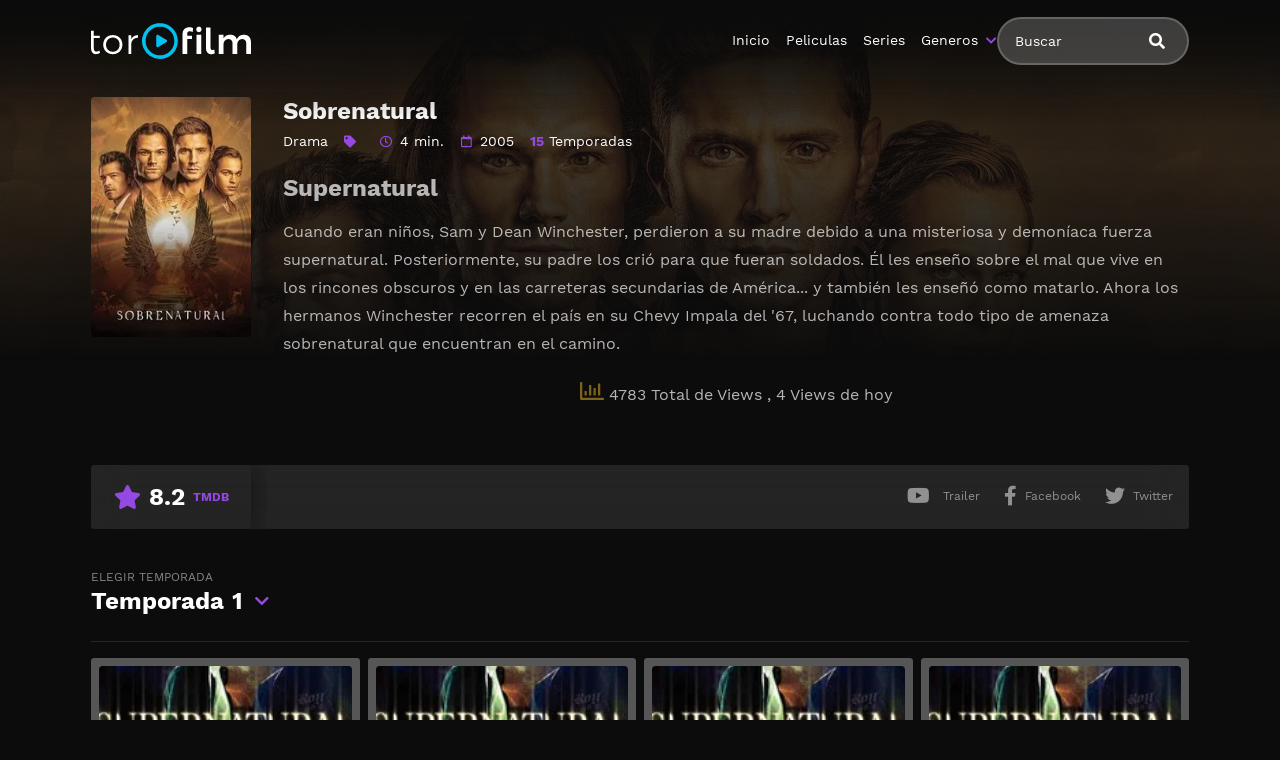

--- FILE ---
content_type: text/html; charset=UTF-8
request_url: https://magistv24.com//serie/sobrenatural/
body_size: 9899
content:
<!doctype html>
<html lang="es">
<head>
    <meta charset="UTF-8">
    <meta name="viewport" content="width=device-width,minimum-scale=1,initial-scale=1">
    <meta http-equiv="X-UA-Compatible" content="IE=edge">
    		    <!-- PVC Template -->
    <script type="text/template" id="pvc-stats-view-template">
    <i class="pvc-stats-icon medium" aria-hidden="true"><svg aria-hidden="true" focusable="false" data-prefix="far" data-icon="chart-bar" role="img" xmlns="http://www.w3.org/2000/svg" viewBox="0 0 512 512" class="svg-inline--fa fa-chart-bar fa-w-16 fa-2x"><path fill="currentColor" d="M396.8 352h22.4c6.4 0 12.8-6.4 12.8-12.8V108.8c0-6.4-6.4-12.8-12.8-12.8h-22.4c-6.4 0-12.8 6.4-12.8 12.8v230.4c0 6.4 6.4 12.8 12.8 12.8zm-192 0h22.4c6.4 0 12.8-6.4 12.8-12.8V140.8c0-6.4-6.4-12.8-12.8-12.8h-22.4c-6.4 0-12.8 6.4-12.8 12.8v198.4c0 6.4 6.4 12.8 12.8 12.8zm96 0h22.4c6.4 0 12.8-6.4 12.8-12.8V204.8c0-6.4-6.4-12.8-12.8-12.8h-22.4c-6.4 0-12.8 6.4-12.8 12.8v134.4c0 6.4 6.4 12.8 12.8 12.8zM496 400H48V80c0-8.84-7.16-16-16-16H16C7.16 64 0 71.16 0 80v336c0 17.67 14.33 32 32 32h464c8.84 0 16-7.16 16-16v-16c0-8.84-7.16-16-16-16zm-387.2-48h22.4c6.4 0 12.8-6.4 12.8-12.8v-70.4c0-6.4-6.4-12.8-12.8-12.8h-22.4c-6.4 0-12.8 6.4-12.8 12.8v70.4c0 6.4 6.4 12.8 12.8 12.8z" class=""></path></svg></i>
	 <%= total_view %> Total de Views	<% if ( today_view > 0 ) { %>
		<span class="views_today">,  <%= today_view %> Views de hoy</span>
	<% } %>
	</span>
	</script>
		    <meta name='robots' content='noindex, follow' />

	<!-- This site is optimized with the Yoast SEO plugin v25.7 - https://yoast.com/wordpress/plugins/seo/ -->
	<title>Ver Sobrenatural - MagisTV24</title>
	<meta name="description" content="Serie: Sobrenatural en Latino Online 👉 Supernatural Cuando eran niños, Sam y Dean Winchester, perdieron a su madre debido a una misteriosa y demoníaca fuerza supernatural. Posteriormente, su" />
	<meta property="og:locale" content="es_ES" />
	<meta property="og:type" content="article" />
	<meta property="og:title" content="Ver Sobrenatural - MagisTV24" />
	<meta property="og:description" content="Serie: Sobrenatural en Latino Online 👉 Supernatural Cuando eran niños, Sam y Dean Winchester, perdieron a su madre debido a una misteriosa y demoníaca fuerza supernatural. Posteriormente, su" />
	<meta property="og:url" content="https://magistv24.com/serie/sobrenatural/" />
	<meta property="og:site_name" content="MagisTV 24" />
	<meta name="twitter:card" content="summary_large_image" />
	<script type="application/ld+json" class="yoast-schema-graph">{"@context":"https://schema.org","@graph":[{"@type":"WebPage","@id":"https://magistv24.com/serie/sobrenatural/","url":"https://magistv24.com/serie/sobrenatural/","name":"Ver Sobrenatural - MagisTV24","isPartOf":{"@id":"https://magistv24.com/#website"},"datePublished":"2021-05-18T04:58:26+00:00","description":"Serie: Sobrenatural en Latino Online 👉 Supernatural Cuando eran niños, Sam y Dean Winchester, perdieron a su madre debido a una misteriosa y demoníaca fuerza supernatural. Posteriormente, su","breadcrumb":{"@id":"https://magistv24.com/serie/sobrenatural/#breadcrumb"},"inLanguage":"es","potentialAction":[{"@type":"ReadAction","target":["https://magistv24.com/serie/sobrenatural/"]}]},{"@type":"BreadcrumbList","@id":"https://magistv24.com/serie/sobrenatural/#breadcrumb","itemListElement":[{"@type":"ListItem","position":1,"name":"🚨 MagisTV24 🚨","item":"https://magistv24.com/"},{"@type":"ListItem","position":2,"name":"Series","item":"https://magistv24.com/serie/"},{"@type":"ListItem","position":3,"name":"Sobrenatural"}]},{"@type":"WebSite","@id":"https://magistv24.com/#website","url":"https://magistv24.com/","name":"MagisTV 24","description":"MagisTV 24: mira tus películas y series favoritas en HD, sin anuncios ni interrupciones. Elige entre latino, castellano o subtitulado y disfruta streaming rápido y seguro.","potentialAction":[{"@type":"SearchAction","target":{"@type":"EntryPoint","urlTemplate":"https://magistv24.com/?s={search_term_string}"},"query-input":{"@type":"PropertyValueSpecification","valueRequired":true,"valueName":"search_term_string"}}],"inLanguage":"es"}]}</script>
	<!-- / Yoast SEO plugin. -->


<style id='wp-img-auto-sizes-contain-inline-css' type='text/css'>
img:is([sizes=auto i],[sizes^="auto," i]){contain-intrinsic-size:3000px 1500px}
/*# sourceURL=wp-img-auto-sizes-contain-inline-css */
</style>
<style id='classic-theme-styles-inline-css' type='text/css'>
/*! This file is auto-generated */
.wp-block-button__link{color:#fff;background-color:#32373c;border-radius:9999px;box-shadow:none;text-decoration:none;padding:calc(.667em + 2px) calc(1.333em + 2px);font-size:1.125em}.wp-block-file__button{background:#32373c;color:#fff;text-decoration:none}
/*# sourceURL=/wp-includes/css/classic-themes.min.css */
</style>
<link rel='stylesheet' id='a3-pvc-style-css' href='https://magistv24.com/wp-content/plugins/page-views-count/assets/css/style.min.css?ver=2.8.7' type='text/css' media='all' />
<link rel='stylesheet' id='TOROFILM_Theme-css' href='https://magistv24.com/wp-content/themes/torofilm/public/css/torofilm-public.css?ver=1755703904' type='text/css' media='all' />
<link rel='stylesheet' id='a3pvc-css' href='//magistv24.com/wp-content/uploads/sass/pvc.min.css?ver=1709998459' type='text/css' media='all' />
<script type="text/javascript" src="https://magistv24.com/wp-includes/js/jquery/jquery.min.js?ver=3.7.1" id="jquery-core-js"></script>
<script type="text/javascript" src="https://magistv24.com/wp-includes/js/jquery/jquery-migrate.min.js?ver=3.4.1" id="jquery-migrate-js"></script>
<script type="text/javascript" src="https://magistv24.com/wp-includes/js/underscore.min.js?ver=1.13.7" id="underscore-js"></script>
<script type="text/javascript" src="https://magistv24.com/wp-includes/js/backbone.min.js?ver=1.6.0" id="backbone-js"></script>
<script type="text/javascript" id="a3-pvc-backbone-js-extra">
/* <![CDATA[ */
var pvc_vars = {"rest_api_url":"https://magistv24.com/wp-json/pvc/v1","ajax_url":"https://magistv24.com/wp-admin/admin-ajax.php","security":"dc85dcfc9f","ajax_load_type":"rest_api"};
//# sourceURL=a3-pvc-backbone-js-extra
/* ]]> */
</script>
<script type="text/javascript" src="https://magistv24.com/wp-content/plugins/page-views-count/assets/js/pvc.backbone.min.js?ver=2.8.7" id="a3-pvc-backbone-js"></script>
		<style type="text/css" id="wp-custom-css">
			.telegram-link {
            background-color: #2D2A1B;
            padding: 5px;
            text-align: center;
            display: block;
            margin-bottom: 11px;
            border-radius: 5px;
            color: white !important;
            text-decoration: none;
            position: relative;
            transition: background-color 0.3s; /* Agregamos una transición suave para el cambio de color */
        }

        .telegram-link:hover {
            background-color: #f6c863; /* Cambiamos el color al pasar el mouse sobre el botón */
        }

        .telegram-icon {
            height: 20px;
            margin-top: -2px;
            margin-right: 2px; /* Agregamos margen derecho para separar el icono del texto */
        }

        @media (max-width: 600px) {
            .telegram-link {
                padding: 3px; /* Ajustamos el padding para pantallas más pequeñas */
                margin-bottom: 5px; /* Ajustamos el margen inferior */
            }
        }		</style>
		        <style id="tp_style_css" type="text/css">                        :root {              --body:#0c0c0c;              --text:#fff;              --link:#fff;              --link-hover:#9549e2;              --primary:#9549e2;              --secondary:#9549e2;              --tertiary:#666;              --dark:#000;              --light:#fff;              --gray:#565656;              --gray-light:#3f3d3f;              --gray-dark:#eee;            }                </style>        	<meta name="google-site-verification" content="voTATjdsXPvxET89x90xsF7e9jb8bQYifH8OL5MxmzQ" />
<style id='global-styles-inline-css' type='text/css'>
:root{--wp--preset--aspect-ratio--square: 1;--wp--preset--aspect-ratio--4-3: 4/3;--wp--preset--aspect-ratio--3-4: 3/4;--wp--preset--aspect-ratio--3-2: 3/2;--wp--preset--aspect-ratio--2-3: 2/3;--wp--preset--aspect-ratio--16-9: 16/9;--wp--preset--aspect-ratio--9-16: 9/16;--wp--preset--color--black: #000000;--wp--preset--color--cyan-bluish-gray: #abb8c3;--wp--preset--color--white: #ffffff;--wp--preset--color--pale-pink: #f78da7;--wp--preset--color--vivid-red: #cf2e2e;--wp--preset--color--luminous-vivid-orange: #ff6900;--wp--preset--color--luminous-vivid-amber: #fcb900;--wp--preset--color--light-green-cyan: #7bdcb5;--wp--preset--color--vivid-green-cyan: #00d084;--wp--preset--color--pale-cyan-blue: #8ed1fc;--wp--preset--color--vivid-cyan-blue: #0693e3;--wp--preset--color--vivid-purple: #9b51e0;--wp--preset--gradient--vivid-cyan-blue-to-vivid-purple: linear-gradient(135deg,rgb(6,147,227) 0%,rgb(155,81,224) 100%);--wp--preset--gradient--light-green-cyan-to-vivid-green-cyan: linear-gradient(135deg,rgb(122,220,180) 0%,rgb(0,208,130) 100%);--wp--preset--gradient--luminous-vivid-amber-to-luminous-vivid-orange: linear-gradient(135deg,rgb(252,185,0) 0%,rgb(255,105,0) 100%);--wp--preset--gradient--luminous-vivid-orange-to-vivid-red: linear-gradient(135deg,rgb(255,105,0) 0%,rgb(207,46,46) 100%);--wp--preset--gradient--very-light-gray-to-cyan-bluish-gray: linear-gradient(135deg,rgb(238,238,238) 0%,rgb(169,184,195) 100%);--wp--preset--gradient--cool-to-warm-spectrum: linear-gradient(135deg,rgb(74,234,220) 0%,rgb(151,120,209) 20%,rgb(207,42,186) 40%,rgb(238,44,130) 60%,rgb(251,105,98) 80%,rgb(254,248,76) 100%);--wp--preset--gradient--blush-light-purple: linear-gradient(135deg,rgb(255,206,236) 0%,rgb(152,150,240) 100%);--wp--preset--gradient--blush-bordeaux: linear-gradient(135deg,rgb(254,205,165) 0%,rgb(254,45,45) 50%,rgb(107,0,62) 100%);--wp--preset--gradient--luminous-dusk: linear-gradient(135deg,rgb(255,203,112) 0%,rgb(199,81,192) 50%,rgb(65,88,208) 100%);--wp--preset--gradient--pale-ocean: linear-gradient(135deg,rgb(255,245,203) 0%,rgb(182,227,212) 50%,rgb(51,167,181) 100%);--wp--preset--gradient--electric-grass: linear-gradient(135deg,rgb(202,248,128) 0%,rgb(113,206,126) 100%);--wp--preset--gradient--midnight: linear-gradient(135deg,rgb(2,3,129) 0%,rgb(40,116,252) 100%);--wp--preset--font-size--small: 13px;--wp--preset--font-size--medium: 20px;--wp--preset--font-size--large: 36px;--wp--preset--font-size--x-large: 42px;--wp--preset--spacing--20: 0.44rem;--wp--preset--spacing--30: 0.67rem;--wp--preset--spacing--40: 1rem;--wp--preset--spacing--50: 1.5rem;--wp--preset--spacing--60: 2.25rem;--wp--preset--spacing--70: 3.38rem;--wp--preset--spacing--80: 5.06rem;--wp--preset--shadow--natural: 6px 6px 9px rgba(0, 0, 0, 0.2);--wp--preset--shadow--deep: 12px 12px 50px rgba(0, 0, 0, 0.4);--wp--preset--shadow--sharp: 6px 6px 0px rgba(0, 0, 0, 0.2);--wp--preset--shadow--outlined: 6px 6px 0px -3px rgb(255, 255, 255), 6px 6px rgb(0, 0, 0);--wp--preset--shadow--crisp: 6px 6px 0px rgb(0, 0, 0);}:where(.is-layout-flex){gap: 0.5em;}:where(.is-layout-grid){gap: 0.5em;}body .is-layout-flex{display: flex;}.is-layout-flex{flex-wrap: wrap;align-items: center;}.is-layout-flex > :is(*, div){margin: 0;}body .is-layout-grid{display: grid;}.is-layout-grid > :is(*, div){margin: 0;}:where(.wp-block-columns.is-layout-flex){gap: 2em;}:where(.wp-block-columns.is-layout-grid){gap: 2em;}:where(.wp-block-post-template.is-layout-flex){gap: 1.25em;}:where(.wp-block-post-template.is-layout-grid){gap: 1.25em;}.has-black-color{color: var(--wp--preset--color--black) !important;}.has-cyan-bluish-gray-color{color: var(--wp--preset--color--cyan-bluish-gray) !important;}.has-white-color{color: var(--wp--preset--color--white) !important;}.has-pale-pink-color{color: var(--wp--preset--color--pale-pink) !important;}.has-vivid-red-color{color: var(--wp--preset--color--vivid-red) !important;}.has-luminous-vivid-orange-color{color: var(--wp--preset--color--luminous-vivid-orange) !important;}.has-luminous-vivid-amber-color{color: var(--wp--preset--color--luminous-vivid-amber) !important;}.has-light-green-cyan-color{color: var(--wp--preset--color--light-green-cyan) !important;}.has-vivid-green-cyan-color{color: var(--wp--preset--color--vivid-green-cyan) !important;}.has-pale-cyan-blue-color{color: var(--wp--preset--color--pale-cyan-blue) !important;}.has-vivid-cyan-blue-color{color: var(--wp--preset--color--vivid-cyan-blue) !important;}.has-vivid-purple-color{color: var(--wp--preset--color--vivid-purple) !important;}.has-black-background-color{background-color: var(--wp--preset--color--black) !important;}.has-cyan-bluish-gray-background-color{background-color: var(--wp--preset--color--cyan-bluish-gray) !important;}.has-white-background-color{background-color: var(--wp--preset--color--white) !important;}.has-pale-pink-background-color{background-color: var(--wp--preset--color--pale-pink) !important;}.has-vivid-red-background-color{background-color: var(--wp--preset--color--vivid-red) !important;}.has-luminous-vivid-orange-background-color{background-color: var(--wp--preset--color--luminous-vivid-orange) !important;}.has-luminous-vivid-amber-background-color{background-color: var(--wp--preset--color--luminous-vivid-amber) !important;}.has-light-green-cyan-background-color{background-color: var(--wp--preset--color--light-green-cyan) !important;}.has-vivid-green-cyan-background-color{background-color: var(--wp--preset--color--vivid-green-cyan) !important;}.has-pale-cyan-blue-background-color{background-color: var(--wp--preset--color--pale-cyan-blue) !important;}.has-vivid-cyan-blue-background-color{background-color: var(--wp--preset--color--vivid-cyan-blue) !important;}.has-vivid-purple-background-color{background-color: var(--wp--preset--color--vivid-purple) !important;}.has-black-border-color{border-color: var(--wp--preset--color--black) !important;}.has-cyan-bluish-gray-border-color{border-color: var(--wp--preset--color--cyan-bluish-gray) !important;}.has-white-border-color{border-color: var(--wp--preset--color--white) !important;}.has-pale-pink-border-color{border-color: var(--wp--preset--color--pale-pink) !important;}.has-vivid-red-border-color{border-color: var(--wp--preset--color--vivid-red) !important;}.has-luminous-vivid-orange-border-color{border-color: var(--wp--preset--color--luminous-vivid-orange) !important;}.has-luminous-vivid-amber-border-color{border-color: var(--wp--preset--color--luminous-vivid-amber) !important;}.has-light-green-cyan-border-color{border-color: var(--wp--preset--color--light-green-cyan) !important;}.has-vivid-green-cyan-border-color{border-color: var(--wp--preset--color--vivid-green-cyan) !important;}.has-pale-cyan-blue-border-color{border-color: var(--wp--preset--color--pale-cyan-blue) !important;}.has-vivid-cyan-blue-border-color{border-color: var(--wp--preset--color--vivid-cyan-blue) !important;}.has-vivid-purple-border-color{border-color: var(--wp--preset--color--vivid-purple) !important;}.has-vivid-cyan-blue-to-vivid-purple-gradient-background{background: var(--wp--preset--gradient--vivid-cyan-blue-to-vivid-purple) !important;}.has-light-green-cyan-to-vivid-green-cyan-gradient-background{background: var(--wp--preset--gradient--light-green-cyan-to-vivid-green-cyan) !important;}.has-luminous-vivid-amber-to-luminous-vivid-orange-gradient-background{background: var(--wp--preset--gradient--luminous-vivid-amber-to-luminous-vivid-orange) !important;}.has-luminous-vivid-orange-to-vivid-red-gradient-background{background: var(--wp--preset--gradient--luminous-vivid-orange-to-vivid-red) !important;}.has-very-light-gray-to-cyan-bluish-gray-gradient-background{background: var(--wp--preset--gradient--very-light-gray-to-cyan-bluish-gray) !important;}.has-cool-to-warm-spectrum-gradient-background{background: var(--wp--preset--gradient--cool-to-warm-spectrum) !important;}.has-blush-light-purple-gradient-background{background: var(--wp--preset--gradient--blush-light-purple) !important;}.has-blush-bordeaux-gradient-background{background: var(--wp--preset--gradient--blush-bordeaux) !important;}.has-luminous-dusk-gradient-background{background: var(--wp--preset--gradient--luminous-dusk) !important;}.has-pale-ocean-gradient-background{background: var(--wp--preset--gradient--pale-ocean) !important;}.has-electric-grass-gradient-background{background: var(--wp--preset--gradient--electric-grass) !important;}.has-midnight-gradient-background{background: var(--wp--preset--gradient--midnight) !important;}.has-small-font-size{font-size: var(--wp--preset--font-size--small) !important;}.has-medium-font-size{font-size: var(--wp--preset--font-size--medium) !important;}.has-large-font-size{font-size: var(--wp--preset--font-size--large) !important;}.has-x-large-font-size{font-size: var(--wp--preset--font-size--x-large) !important;}
/*# sourceURL=global-styles-inline-css */
</style>
</head>
<body class="wp-singular series-template-default single single-series postid-3752 wp-theme-torofilm side-none login-off pfx">
	<div id="aa-wp" class="cont">
		<header class="hd dfx alg-cr">
									<figure class="logo fg1 cl0c">
					<a href="https://magistv24.com">
						<img src="https://magistv24.com/wp-content/themes/torofilm/public/img/cnt/torofilm.svg">
					</a>
				</figure>
				<nav id="menu" class="hdd dfxc fg1 jst-sb alg-cr">
							<ul class="rw dv">
					<li class="cl1 cl0c or-1c shw ">
						<form id="search" class="search full" method="get" action="https://magistv24.com">
							<input id="tr_live_search_h" type="text" name="s" placeholder="Buscar">
							<button type="submit" class="btn npd lnk">
								<i id="sl_home_h" class="fa-search"></i>
							</button>
							<ul id="res-sj_h" class="sub-menu"></ul>
						</form>
					</li>
				</ul>
			<ul class="menu dfxc dv or-1"><li id="menu-item-105" class="menu-item menu-item-type-custom menu-item-object-custom menu-item-home menu-item-105"><a href="https://magistv24.com">Inicio</a></li>
<li id="menu-item-312" class="menu-item menu-item-type-post_type menu-item-object-page menu-item-312"><a href="https://magistv24.com/cartelera-peliculas/">Peliculas</a></li>
<li id="menu-item-313" class="menu-item menu-item-type-post_type menu-item-object-page menu-item-home menu-item-313"><a href="https://magistv24.com/cartelera-series/">Series</a></li>
<li id="menu-item-314" class="menu-item menu-item-type-custom menu-item-object-custom menu-item-has-children menu-item-314"><a href="#">Generos</a>
<ul class="sub-menu">
	<li id="menu-item-15495" class="menu-item menu-item-type-taxonomy menu-item-object-category menu-item-15495"><a href="https://magistv24.com/category/accion/">Acción</a></li>
	<li id="menu-item-15496" class="menu-item menu-item-type-taxonomy menu-item-object-category menu-item-15496"><a href="https://magistv24.com/category/action/">Action</a></li>
	<li id="menu-item-15497" class="menu-item menu-item-type-taxonomy menu-item-object-category menu-item-15497"><a href="https://magistv24.com/category/action-adventure/">Action &amp; Adventure</a></li>
	<li id="menu-item-15498" class="menu-item menu-item-type-taxonomy menu-item-object-category menu-item-15498"><a href="https://magistv24.com/category/animacion/">Animación</a></li>
	<li id="menu-item-15499" class="menu-item menu-item-type-taxonomy menu-item-object-category menu-item-15499"><a href="https://magistv24.com/category/animation/">Animation</a></li>
	<li id="menu-item-15500" class="menu-item menu-item-type-taxonomy menu-item-object-category menu-item-15500"><a href="https://magistv24.com/category/aventura/">Aventura</a></li>
	<li id="menu-item-15501" class="menu-item menu-item-type-taxonomy menu-item-object-category menu-item-15501"><a href="https://magistv24.com/category/belica/">Bélica</a></li>
	<li id="menu-item-15502" class="menu-item menu-item-type-taxonomy menu-item-object-category menu-item-15502"><a href="https://magistv24.com/category/biografia/">Biografía</a></li>
	<li id="menu-item-15503" class="menu-item menu-item-type-taxonomy menu-item-object-category menu-item-15503"><a href="https://magistv24.com/category/ciencia-ficcion/">Ciencia ficción</a></li>
	<li id="menu-item-15504" class="menu-item menu-item-type-taxonomy menu-item-object-category menu-item-15504"><a href="https://magistv24.com/category/comedia/">Comedia</a></li>
	<li id="menu-item-15505" class="menu-item menu-item-type-taxonomy menu-item-object-category menu-item-15505"><a href="https://magistv24.com/category/comedia-s/">Comedia (s)</a></li>
	<li id="menu-item-15506" class="menu-item menu-item-type-taxonomy menu-item-object-category menu-item-15506"><a href="https://magistv24.com/category/comedy/">Comedy</a></li>
	<li id="menu-item-15507" class="menu-item menu-item-type-taxonomy menu-item-object-category menu-item-15507"><a href="https://magistv24.com/category/crime/">Crime</a></li>
	<li id="menu-item-15508" class="menu-item menu-item-type-taxonomy menu-item-object-category menu-item-15508"><a href="https://magistv24.com/category/crimen/">Crimen</a></li>
	<li id="menu-item-15509" class="menu-item menu-item-type-taxonomy menu-item-object-category menu-item-15509"><a href="https://magistv24.com/category/deporte/">Deporte</a></li>
	<li id="menu-item-15511" class="menu-item menu-item-type-taxonomy menu-item-object-category menu-item-15511"><a href="https://magistv24.com/category/documental/">Documental</a></li>
	<li id="menu-item-15512" class="menu-item menu-item-type-taxonomy menu-item-object-category current-series-ancestor current-menu-parent current-series-parent menu-item-15512"><a href="https://magistv24.com/category/drama/">Drama</a></li>
	<li id="menu-item-15513" class="menu-item menu-item-type-taxonomy menu-item-object-category menu-item-15513"><a href="https://magistv24.com/category/familia/">Familia</a></li>
	<li id="menu-item-15514" class="menu-item menu-item-type-taxonomy menu-item-object-category menu-item-15514"><a href="https://magistv24.com/category/family/">Family</a></li>
	<li id="menu-item-15515" class="menu-item menu-item-type-taxonomy menu-item-object-category menu-item-15515"><a href="https://magistv24.com/category/fantasia/">Fantasía</a></li>
	<li id="menu-item-15516" class="menu-item menu-item-type-taxonomy menu-item-object-category menu-item-15516"><a href="https://magistv24.com/category/fantasy/">Fantasy</a></li>
	<li id="menu-item-15517" class="menu-item menu-item-type-taxonomy menu-item-object-category menu-item-15517"><a href="https://magistv24.com/category/guerra/">Guerra</a></li>
	<li id="menu-item-15518" class="menu-item menu-item-type-taxonomy menu-item-object-category menu-item-15518"><a href="https://magistv24.com/category/historia/">Historia</a></li>
	<li id="menu-item-15519" class="menu-item menu-item-type-taxonomy menu-item-object-category menu-item-15519"><a href="https://magistv24.com/category/history/">History</a></li>
	<li id="menu-item-15520" class="menu-item menu-item-type-taxonomy menu-item-object-category menu-item-15520"><a href="https://magistv24.com/category/kids/">Kids</a></li>
	<li id="menu-item-15521" class="menu-item menu-item-type-taxonomy menu-item-object-category menu-item-15521"><a href="https://magistv24.com/category/misterio/">Misterio</a></li>
	<li id="menu-item-15522" class="menu-item menu-item-type-taxonomy menu-item-object-category menu-item-15522"><a href="https://magistv24.com/category/musica/">Música</a></li>
	<li id="menu-item-15523" class="menu-item menu-item-type-taxonomy menu-item-object-category menu-item-15523"><a href="https://magistv24.com/category/mystery/">Mystery</a></li>
	<li id="menu-item-15525" class="menu-item menu-item-type-taxonomy menu-item-object-category menu-item-15525"><a href="https://magistv24.com/category/ninos/">Niños</a></li>
	<li id="menu-item-15528" class="menu-item menu-item-type-taxonomy menu-item-object-category menu-item-15528"><a href="https://magistv24.com/category/reality/">Reality</a></li>
	<li id="menu-item-15529" class="menu-item menu-item-type-taxonomy menu-item-object-category menu-item-15529"><a href="https://magistv24.com/category/romance/">Romance</a></li>
	<li id="menu-item-15530" class="menu-item menu-item-type-taxonomy menu-item-object-category menu-item-15530"><a href="https://magistv24.com/category/sci-fi-fantasy/">Sci-Fi &amp; Fantasy</a></li>
	<li id="menu-item-15531" class="menu-item menu-item-type-taxonomy menu-item-object-category menu-item-15531"><a href="https://magistv24.com/category/science-fiction/">Science Fiction</a></li>
	<li id="menu-item-15532" class="menu-item menu-item-type-taxonomy menu-item-object-category menu-item-15532"><a href="https://magistv24.com/category/soap/">Soap</a></li>
	<li id="menu-item-15533" class="menu-item menu-item-type-taxonomy menu-item-object-category menu-item-15533"><a href="https://magistv24.com/category/supervivencia/">Supervivencia</a></li>
	<li id="menu-item-15534" class="menu-item menu-item-type-taxonomy menu-item-object-category menu-item-15534"><a href="https://magistv24.com/category/suspense/">Suspense</a></li>
	<li id="menu-item-15535" class="menu-item menu-item-type-taxonomy menu-item-object-category menu-item-15535"><a href="https://magistv24.com/category/talk/">Talk</a></li>
	<li id="menu-item-15536" class="menu-item menu-item-type-taxonomy menu-item-object-category menu-item-15536"><a href="https://magistv24.com/category/telenovela/">Telenovela</a></li>
	<li id="menu-item-15537" class="menu-item menu-item-type-taxonomy menu-item-object-category menu-item-15537"><a href="https://magistv24.com/category/terror/">Terror</a></li>
	<li id="menu-item-15538" class="menu-item menu-item-type-taxonomy menu-item-object-category menu-item-15538"><a href="https://magistv24.com/category/thriller/">Thriller</a></li>
	<li id="menu-item-15540" class="menu-item menu-item-type-taxonomy menu-item-object-category menu-item-15540"><a href="https://magistv24.com/category/war/">War</a></li>
	<li id="menu-item-15541" class="menu-item menu-item-type-taxonomy menu-item-object-category menu-item-15541"><a href="https://magistv24.com/category/war-politics/">War &amp; Politics</a></li>
	<li id="menu-item-15542" class="menu-item menu-item-type-taxonomy menu-item-object-category menu-item-15542"><a href="https://magistv24.com/category/western/">Western</a></li>
</ul>
</li>
</ul>		</nav>
			<button type="button" class="btn menu-btn npd lnk aa-tgl hddc" data-tgl="aa-wp"><i class="fa-bars"></i></button>
		</header>		<!-- Body -->		<div class="bd">					<article class="post single">
			<div class="dfxb alg-cr">
				<div class="post-thumbnail alg-ss">
					<figure><img loading="lazy" src="//image.tmdb.org/t/p/w185/58Qaj36FZDz54H36LsUI8mGiW9y.jpg" alt="Image Sobrenatural"></figure>
				</div>
				<aside class="fg1">
					<header class="entry-header">
						<h1 class="entry-title">Sobrenatural</h1>
						<div class="entry-meta">
															<span class="genres"><a href="https://magistv24.com/category/drama/">Drama</a></span>
														<span class="tag fa-tag"></span>
															<span class="duration fa-clock far">4 min.</span>
																						<span class="year fa-calendar far">2005</span>
																													<span class="seasons"><span>15</span> Temporadas</span>
																				</div>
					</header>
					<div class="description">
						<h3>Supernatural</h3>
<p>Cuando eran niños, Sam y Dean Winchester, perdieron a su madre debido a una misteriosa y demoníaca fuerza supernatural. Posteriormente, su padre los crió para que fueran soldados. Él les enseño sobre el mal que vive en los rincones obscuros y en las carreteras secundarias de América... y también les enseñó como matarlo. Ahora los hermanos Winchester recorren el país en su Chevy Impala del '67, luchando contra todo tipo de amenaza sobrenatural que encuentran en el camino.</p>
<div class="pvc_clear"></div>
<p id="pvc_stats_3752" class="pvc_stats all  pvc_load_by_ajax_update" data-element-id="3752" style=""><i class="pvc-stats-icon medium" aria-hidden="true"><svg aria-hidden="true" focusable="false" data-prefix="far" data-icon="chart-bar" role="img" xmlns="http://www.w3.org/2000/svg" viewBox="0 0 512 512" class="svg-inline--fa fa-chart-bar fa-w-16 fa-2x"><path fill="currentColor" d="M396.8 352h22.4c6.4 0 12.8-6.4 12.8-12.8V108.8c0-6.4-6.4-12.8-12.8-12.8h-22.4c-6.4 0-12.8 6.4-12.8 12.8v230.4c0 6.4 6.4 12.8 12.8 12.8zm-192 0h22.4c6.4 0 12.8-6.4 12.8-12.8V140.8c0-6.4-6.4-12.8-12.8-12.8h-22.4c-6.4 0-12.8 6.4-12.8 12.8v198.4c0 6.4 6.4 12.8 12.8 12.8zm96 0h22.4c6.4 0 12.8-6.4 12.8-12.8V204.8c0-6.4-6.4-12.8-12.8-12.8h-22.4c-6.4 0-12.8 6.4-12.8 12.8v134.4c0 6.4 6.4 12.8 12.8 12.8zM496 400H48V80c0-8.84-7.16-16-16-16H16C7.16 64 0 71.16 0 80v336c0 17.67 14.33 32 32 32h464c8.84 0 16-7.16 16-16v-16c0-8.84-7.16-16-16-16zm-387.2-48h22.4c6.4 0 12.8-6.4 12.8-12.8v-70.4c0-6.4-6.4-12.8-12.8-12.8h-22.4c-6.4 0-12.8 6.4-12.8 12.8v70.4c0 6.4 6.4 12.8 12.8 12.8z" class=""></path></svg></i> <img decoding="async" width="16" height="16" alt="Loading" src="https://magistv24.com/wp-content/plugins/page-views-count/ajax-loader-2x.gif" border=0 /></p>
<div class="pvc_clear"></div>
					</div>
					<ul class="cast-lst dfx fwp">
											</ul>
				</aside>
			</div>
			<footer class="dfxa jst-sb alg-cr">
				<div class="vote-cn">
					<span class="vote fa-star"><span class="num">8.2</span><span>TMDB</span></span>
				</div>
				<ul class="options rw rfg1 rcl0c">
											<li><button class="btn lnk npd blk aa-mdl" data-mdl="mdl-trailer"><i class="fa-youtube fab"></i> <span>Trailer</span></button></li>
															
											<li class=""><button class="btn lnk npd blk aa-mdl" onclick="window.open ('https://www.facebook.com/sharer.php?u=https://magistv24.com/serie/sobrenatural/', 'Facebook', 'toolbar=0, status=0, width=650, height=450');"><i class="fa-facebook-f fab"></i><span>Facebook</span></button></li>
						<li><button class="btn lnk npd blk aa-mdl" onclick="javascript:window.open('https://twitter.com/intent/tweet?original_referer=https://magistv24.com/serie/sobrenatural/&amp;text=Sobrenatural&amp;tw_p=tweetbutton&amp;url=https://magistv24.com/serie/sobrenatural/', 'Twitter', 'toolbar=0, status=0, width=650, height=450');"><i class="fa-twitter fab"></i><span>Twitter</span></button></li>
									</ul>
			</footer>
		</article>
					<!-- episodes -->
							<section class="section episodes">
					<header class="section-header">
						<div class="aa-drp choose-season">
														<button class="btn lnk npd aa-lnk"><span>elegir temporada</span>Temporada<dt class="n_s" style="display: inline">1</dt></button>
							<ul class="aa-cnt sub-menu">
								<li class="sel-temp"><a data-post="3752" data-season="1" href="javascript:void(0)">Season 1</a></li><li class="sel-temp"><a data-post="3752" data-season="2" href="javascript:void(0)">Season 2</a></li><li class="sel-temp"><a data-post="3752" data-season="3" href="javascript:void(0)">Season 3</a></li><li class="sel-temp"><a data-post="3752" data-season="4" href="javascript:void(0)">Season 4</a></li><li class="sel-temp"><a data-post="3752" data-season="5" href="javascript:void(0)">Season 5</a></li><li class="sel-temp"><a data-post="3752" data-season="6" href="javascript:void(0)">Season 6</a></li><li class="sel-temp"><a data-post="3752" data-season="7" href="javascript:void(0)">Season 7</a></li><li class="sel-temp"><a data-post="3752" data-season="8" href="javascript:void(0)">Season 8</a></li><li class="sel-temp"><a data-post="3752" data-season="9" href="javascript:void(0)">Season 9</a></li><li class="sel-temp"><a data-post="3752" data-season="10" href="javascript:void(0)">Season 10</a></li><li class="sel-temp"><a data-post="3752" data-season="11" href="javascript:void(0)">Season 11</a></li><li class="sel-temp"><a data-post="3752" data-season="12" href="javascript:void(0)">Season 12</a></li><li class="sel-temp"><a data-post="3752" data-season="13" href="javascript:void(0)">Season 13</a></li><li class="sel-temp"><a data-post="3752" data-season="14" href="javascript:void(0)">Season 14</a></li><li class="sel-temp"><a data-post="3752" data-season="15" href="javascript:void(0)">Season 15</a></li>							</ul>
						</div>
					</header>
					<ul id="episode_by_temp" class="post-lst rw sm rcl2 rcl3a rcl4b rcl3c rcl4d rcl8e eqcl">
																			<li>
								<article class="post dfx fcl episodes fa-play-circle lg">
																			<div class="post-thumbnail">
											<figure><img loading="lazy" src="//image.tmdb.org/t/p/w185/mRPD2mcsB4JULEX7BLt8xrcbDhI.jpg" alt="Image "></figure>
											<span class="play fa-play"></span>
										</div>
																		<header class="entry-header">
										<span class="num-epi">1x1</span>
										<h2 class="entry-title">Sobrenatural temporada 1 capitulo 1</h2>
																					<div class="entry-meta">
												<span class="time">20 años hace</span>
											</div>
																				<span class="view">Ver</span>
									</header>
									<a href="https://magistv24.com/capitulo/sobrenatural-temporada-1-capitulo-1/" class="lnk-blk"></a>
								</article>
							</li>
													<li>
								<article class="post dfx fcl episodes fa-play-circle lg">
																			<div class="post-thumbnail">
											<figure><img loading="lazy" src="//image.tmdb.org/t/p/w185/mRPD2mcsB4JULEX7BLt8xrcbDhI.jpg" alt="Image La Leyenda del Charro Negro"></figure>
											<span class="play fa-play"></span>
										</div>
																		<header class="entry-header">
										<span class="num-epi">1x2</span>
										<h2 class="entry-title">Sobrenatural temporada 1 capitulo 2</h2>
																					<div class="entry-meta">
												<span class="time">20 años hace</span>
											</div>
																				<span class="view">Ver</span>
									</header>
									<a href="https://magistv24.com/capitulo/sobrenatural-temporada-1-capitulo-2/" class="lnk-blk"></a>
								</article>
							</li>
													<li>
								<article class="post dfx fcl episodes fa-play-circle lg">
																			<div class="post-thumbnail">
											<figure><img loading="lazy" src="//image.tmdb.org/t/p/w185/mRPD2mcsB4JULEX7BLt8xrcbDhI.jpg" alt="Image Operación Cacahuete"></figure>
											<span class="play fa-play"></span>
										</div>
																		<header class="entry-header">
										<span class="num-epi">1x3</span>
										<h2 class="entry-title">Sobrenatural temporada 1 capitulo 3</h2>
																					<div class="entry-meta">
												<span class="time">20 años hace</span>
											</div>
																				<span class="view">Ver</span>
									</header>
									<a href="https://magistv24.com/capitulo/sobrenatural-temporada-1-capitulo-3/" class="lnk-blk"></a>
								</article>
							</li>
													<li>
								<article class="post dfx fcl episodes fa-play-circle lg">
																			<div class="post-thumbnail">
											<figure><img loading="lazy" src="//image.tmdb.org/t/p/w185/mRPD2mcsB4JULEX7BLt8xrcbDhI.jpg" alt="Image Mindhorn"></figure>
											<span class="play fa-play"></span>
										</div>
																		<header class="entry-header">
										<span class="num-epi">1x4</span>
										<h2 class="entry-title">Sobrenatural temporada 1 capitulo 4</h2>
																					<div class="entry-meta">
												<span class="time">20 años hace</span>
											</div>
																				<span class="view">Ver</span>
									</header>
									<a href="https://magistv24.com/capitulo/sobrenatural-temporada-1-capitulo-4/" class="lnk-blk"></a>
								</article>
							</li>
													<li>
								<article class="post dfx fcl episodes fa-play-circle lg">
																			<div class="post-thumbnail">
											<figure><img loading="lazy" src="//image.tmdb.org/t/p/w185/mRPD2mcsB4JULEX7BLt8xrcbDhI.jpg" alt="Image Mistrust"></figure>
											<span class="play fa-play"></span>
										</div>
																		<header class="entry-header">
										<span class="num-epi">1x5</span>
										<h2 class="entry-title">Sobrenatural temporada 1 capitulo 5</h2>
																					<div class="entry-meta">
												<span class="time">20 años hace</span>
											</div>
																				<span class="view">Ver</span>
									</header>
									<a href="https://magistv24.com/capitulo/sobrenatural-temporada-1-capitulo-5/" class="lnk-blk"></a>
								</article>
							</li>
													<li>
								<article class="post dfx fcl episodes fa-play-circle lg">
																			<div class="post-thumbnail">
											<figure><img loading="lazy" src="//image.tmdb.org/t/p/w185/mRPD2mcsB4JULEX7BLt8xrcbDhI.jpg" alt="Image Medea"></figure>
											<span class="play fa-play"></span>
										</div>
																		<header class="entry-header">
										<span class="num-epi">1x6</span>
										<h2 class="entry-title">Sobrenatural temporada 1 capitulo 6</h2>
																					<div class="entry-meta">
												<span class="time">20 años hace</span>
											</div>
																				<span class="view">Ver</span>
									</header>
									<a href="https://magistv24.com/capitulo/sobrenatural-temporada-1-capitulo-6/" class="lnk-blk"></a>
								</article>
							</li>
													<li>
								<article class="post dfx fcl episodes fa-play-circle lg">
																			<div class="post-thumbnail">
											<figure><img loading="lazy" src="//image.tmdb.org/t/p/w185/mRPD2mcsB4JULEX7BLt8xrcbDhI.jpg" alt="Image Macho Calado"></figure>
											<span class="play fa-play"></span>
										</div>
																		<header class="entry-header">
										<span class="num-epi">1x7</span>
										<h2 class="entry-title">Sobrenatural temporada 1 capitulo 7</h2>
																					<div class="entry-meta">
												<span class="time">20 años hace</span>
											</div>
																				<span class="view">Ver</span>
									</header>
									<a href="https://magistv24.com/capitulo/sobrenatural-temporada-1-capitulo-7/" class="lnk-blk"></a>
								</article>
							</li>
													<li>
								<article class="post dfx fcl episodes fa-play-circle lg">
																			<div class="post-thumbnail">
											<figure><img loading="lazy" src="//image.tmdb.org/t/p/w185/mRPD2mcsB4JULEX7BLt8xrcbDhI.jpg" alt="Image Manto"></figure>
											<span class="play fa-play"></span>
										</div>
																		<header class="entry-header">
										<span class="num-epi">1x8</span>
										<h2 class="entry-title">Sobrenatural temporada 1 capitulo 8</h2>
																					<div class="entry-meta">
												<span class="time">20 años hace</span>
											</div>
																				<span class="view">Ver</span>
									</header>
									<a href="https://magistv24.com/capitulo/sobrenatural-temporada-1-capitulo-8/" class="lnk-blk"></a>
								</article>
							</li>
													<li>
								<article class="post dfx fcl episodes fa-play-circle lg">
																			<div class="post-thumbnail">
											<figure><img loading="lazy" src="//image.tmdb.org/t/p/w185/mRPD2mcsB4JULEX7BLt8xrcbDhI.jpg" alt="Image "></figure>
											<span class="play fa-play"></span>
										</div>
																		<header class="entry-header">
										<span class="num-epi">1x9</span>
										<h2 class="entry-title">Sobrenatural temporada 1 capitulo 9</h2>
																					<div class="entry-meta">
												<span class="time">20 años hace</span>
											</div>
																				<span class="view">Ver</span>
									</header>
									<a href="https://magistv24.com/capitulo/sobrenatural-temporada-1-capitulo-9/" class="lnk-blk"></a>
								</article>
							</li>
													<li>
								<article class="post dfx fcl episodes fa-play-circle lg">
																			<div class="post-thumbnail">
											<figure><img loading="lazy" src="//image.tmdb.org/t/p/w185/mRPD2mcsB4JULEX7BLt8xrcbDhI.jpg" alt="Image MARS: Inside SpaceX"></figure>
											<span class="play fa-play"></span>
										</div>
																		<header class="entry-header">
										<span class="num-epi">1x10</span>
										<h2 class="entry-title">Sobrenatural temporada 1 capitulo 10</h2>
																					<div class="entry-meta">
												<span class="time">20 años hace</span>
											</div>
																				<span class="view">Ver</span>
									</header>
									<a href="https://magistv24.com/capitulo/sobrenatural-temporada-1-capitulo-10/" class="lnk-blk"></a>
								</article>
							</li>
													<li>
								<article class="post dfx fcl episodes fa-play-circle lg">
																			<div class="post-thumbnail">
											<figure><img loading="lazy" src="//image.tmdb.org/t/p/w185/mRPD2mcsB4JULEX7BLt8xrcbDhI.jpg" alt="Image Manifesto"></figure>
											<span class="play fa-play"></span>
										</div>
																		<header class="entry-header">
										<span class="num-epi">1x11</span>
										<h2 class="entry-title">Sobrenatural temporada 1 capitulo 11</h2>
																					<div class="entry-meta">
												<span class="time">20 años hace</span>
											</div>
																				<span class="view">Ver</span>
									</header>
									<a href="https://magistv24.com/capitulo/sobrenatural-temporada-1-capitulo-11/" class="lnk-blk"></a>
								</article>
							</li>
													<li>
								<article class="post dfx fcl episodes fa-play-circle lg">
																			<div class="post-thumbnail">
											<figure><img loading="lazy" src="//image.tmdb.org/t/p/w185/mRPD2mcsB4JULEX7BLt8xrcbDhI.jpg" alt="Image Mara and the Firebringer"></figure>
											<span class="play fa-play"></span>
										</div>
																		<header class="entry-header">
										<span class="num-epi">1x12</span>
										<h2 class="entry-title">Sobrenatural temporada 1 capitulo 12</h2>
																					<div class="entry-meta">
												<span class="time">20 años hace</span>
											</div>
																				<span class="view">Ver</span>
									</header>
									<a href="https://magistv24.com/capitulo/sobrenatural-temporada-1-capitulo-12/" class="lnk-blk"></a>
								</article>
							</li>
													<li>
								<article class="post dfx fcl episodes fa-play-circle lg">
																			<div class="post-thumbnail">
											<figure><img loading="lazy" src="//image.tmdb.org/t/p/w185/mRPD2mcsB4JULEX7BLt8xrcbDhI.jpg" alt="Image "></figure>
											<span class="play fa-play"></span>
										</div>
																		<header class="entry-header">
										<span class="num-epi">1x13</span>
										<h2 class="entry-title">Sobrenatural temporada 1 capitulo 13</h2>
																					<div class="entry-meta">
												<span class="time">20 años hace</span>
											</div>
																				<span class="view">Ver</span>
									</header>
									<a href="https://magistv24.com/capitulo/sobrenatural-temporada-1-capitulo-13/" class="lnk-blk"></a>
								</article>
							</li>
													<li>
								<article class="post dfx fcl episodes fa-play-circle lg">
																			<div class="post-thumbnail">
											<figure><img loading="lazy" src="//image.tmdb.org/t/p/w185/mRPD2mcsB4JULEX7BLt8xrcbDhI.jpg" alt="Image Marlina the Murderer in Four Acts"></figure>
											<span class="play fa-play"></span>
										</div>
																		<header class="entry-header">
										<span class="num-epi">1x14</span>
										<h2 class="entry-title">Sobrenatural temporada 1 capitulo 14</h2>
																					<div class="entry-meta">
												<span class="time">20 años hace</span>
											</div>
																				<span class="view">Ver</span>
									</header>
									<a href="https://magistv24.com/capitulo/sobrenatural-temporada-1-capitulo-14/" class="lnk-blk"></a>
								</article>
							</li>
													<li>
								<article class="post dfx fcl episodes fa-play-circle lg">
																			<div class="post-thumbnail">
											<figure><img loading="lazy" src="//image.tmdb.org/t/p/w185/mRPD2mcsB4JULEX7BLt8xrcbDhI.jpg" alt="Image De mentes maestras (Mastermind)"></figure>
											<span class="play fa-play"></span>
										</div>
																		<header class="entry-header">
										<span class="num-epi">1x15</span>
										<h2 class="entry-title">Sobrenatural temporada 1 capitulo 15</h2>
																					<div class="entry-meta">
												<span class="time">20 años hace</span>
											</div>
																				<span class="view">Ver</span>
									</header>
									<a href="https://magistv24.com/capitulo/sobrenatural-temporada-1-capitulo-15/" class="lnk-blk"></a>
								</article>
							</li>
													<li>
								<article class="post dfx fcl episodes fa-play-circle lg">
																			<div class="post-thumbnail">
											<figure><img loading="lazy" src="//image.tmdb.org/t/p/w185/mRPD2mcsB4JULEX7BLt8xrcbDhI.jpg" alt="Image Medidas Extremas"></figure>
											<span class="play fa-play"></span>
										</div>
																		<header class="entry-header">
										<span class="num-epi">1x16</span>
										<h2 class="entry-title">Sobrenatural temporada 1 capitulo 16</h2>
																					<div class="entry-meta">
												<span class="time">20 años hace</span>
											</div>
																				<span class="view">Ver</span>
									</header>
									<a href="https://magistv24.com/capitulo/sobrenatural-temporada-1-capitulo-16/" class="lnk-blk"></a>
								</article>
							</li>
													<li>
								<article class="post dfx fcl episodes fa-play-circle lg">
																			<div class="post-thumbnail">
											<figure><img loading="lazy" src="//image.tmdb.org/t/p/w185/mRPD2mcsB4JULEX7BLt8xrcbDhI.jpg" alt="Image Message from the King"></figure>
											<span class="play fa-play"></span>
										</div>
																		<header class="entry-header">
										<span class="num-epi">1x17</span>
										<h2 class="entry-title">Sobrenatural temporada 1 capitulo 17</h2>
																					<div class="entry-meta">
												<span class="time">20 años hace</span>
											</div>
																				<span class="view">Ver</span>
									</header>
									<a href="https://magistv24.com/capitulo/sobrenatural-temporada-1-capitulo-17/" class="lnk-blk"></a>
								</article>
							</li>
													<li>
								<article class="post dfx fcl episodes fa-play-circle lg">
																			<div class="post-thumbnail">
											<figure><img loading="lazy" src="//image.tmdb.org/t/p/w185/mRPD2mcsB4JULEX7BLt8xrcbDhI.jpg" alt="Image "></figure>
											<span class="play fa-play"></span>
										</div>
																		<header class="entry-header">
										<span class="num-epi">1x18</span>
										<h2 class="entry-title">Sobrenatural temporada 1 capitulo 18</h2>
																					<div class="entry-meta">
												<span class="time">20 años hace</span>
											</div>
																				<span class="view">Ver</span>
									</header>
									<a href="https://magistv24.com/capitulo/sobrenatural-temporada-1-capitulo-18/" class="lnk-blk"></a>
								</article>
							</li>
													<li>
								<article class="post dfx fcl episodes fa-play-circle lg">
																			<div class="post-thumbnail">
											<figure><img loading="lazy" src="//image.tmdb.org/t/p/w185/mRPD2mcsB4JULEX7BLt8xrcbDhI.jpg" alt="Image Mr. Right"></figure>
											<span class="play fa-play"></span>
										</div>
																		<header class="entry-header">
										<span class="num-epi">1x19</span>
										<h2 class="entry-title">Sobrenatural temporada 1 capitulo 19</h2>
																					<div class="entry-meta">
												<span class="time">20 años hace</span>
											</div>
																				<span class="view">Ver</span>
									</header>
									<a href="https://magistv24.com/capitulo/sobrenatural-temporada-1-capitulo-19/" class="lnk-blk"></a>
								</article>
							</li>
													<li>
								<article class="post dfx fcl episodes fa-play-circle lg">
																			<div class="post-thumbnail">
											<figure><img loading="lazy" src="//image.tmdb.org/t/p/w185/mRPD2mcsB4JULEX7BLt8xrcbDhI.jpg" alt="Image My Little Pony: Best Gift Ever"></figure>
											<span class="play fa-play"></span>
										</div>
																		<header class="entry-header">
										<span class="num-epi">1x20</span>
										<h2 class="entry-title">Sobrenatural temporada 1 capitulo 20</h2>
																					<div class="entry-meta">
												<span class="time">20 años hace</span>
											</div>
																				<span class="view">Ver</span>
									</header>
									<a href="https://magistv24.com/capitulo/sobrenatural-temporada-1-capitulo-20/" class="lnk-blk"></a>
								</article>
							</li>
													<li>
								<article class="post dfx fcl episodes fa-play-circle lg">
																			<div class="post-thumbnail">
											<figure><img loading="lazy" src="//image.tmdb.org/t/p/w185/mRPD2mcsB4JULEX7BLt8xrcbDhI.jpg" alt="Image Negación"></figure>
											<span class="play fa-play"></span>
										</div>
																		<header class="entry-header">
										<span class="num-epi">1x21</span>
										<h2 class="entry-title">Sobrenatural temporada 1 capitulo 21</h2>
																					<div class="entry-meta">
												<span class="time">20 años hace</span>
											</div>
																				<span class="view">Ver</span>
									</header>
									<a href="https://magistv24.com/capitulo/sobrenatural-temporada-1-capitulo-21/" class="lnk-blk"></a>
								</article>
							</li>
													<li>
								<article class="post dfx fcl episodes fa-play-circle lg">
																			<div class="post-thumbnail">
											<figure><img loading="lazy" src="//image.tmdb.org/t/p/w185/mRPD2mcsB4JULEX7BLt8xrcbDhI.jpg" alt="Image Nieve negra"></figure>
											<span class="play fa-play"></span>
										</div>
																		<header class="entry-header">
										<span class="num-epi">1x22</span>
										<h2 class="entry-title">Sobrenatural temporada 1 capitulo 22</h2>
																					<div class="entry-meta">
												<span class="time">20 años hace</span>
											</div>
																				<span class="view">Ver</span>
									</header>
									<a href="https://magistv24.com/capitulo/sobrenatural-temporada-1-capitulo-22/" class="lnk-blk"></a>
								</article>
							</li>
											</ul>
				</section>
						<section class="section episodes">
				<header class="section-header">
					<div class="rw alg-cr jst-sb">
						<h3 class="section-title">Recomendadas</h3>
					</div>
				</header>
				<div class="owl-carousel owl-theme carousel">
					<article class="post dfx fcl movies">	<header class="entry-header">		<h2 class="entry-title">Educar a un superhéroe</h2>		<div class="entry-meta"><span class="vote"><span>TMDB</span> 7.8</span></div>	</header>	<div class="post-thumbnail or-1">		<figure><img width="193" height="288" src="https://magistv24.com/wp-content/uploads/2022/11/mo1yulKm1pDvL6NBA4PdVe8lYVc-193x288.jpg" class="attachment-thumbnail size-thumbnail wp-post-image" alt="" loading="lazy" decoding="async" /></figure>		<span class="post-ql">			 		</span>		  <span class="watch btn sm">Ver Serie</span>		<span class="play fa-play"></span>	</div>	<a href="https://magistv24.com/serie/educar-a-un-superheroe/" class="lnk-blk"></a></article><article class="post dfx fcl movies">	<header class="entry-header">		<h2 class="entry-title">Teen Wolf</h2>		<div class="entry-meta"><span class="vote"><span>TMDB</span> 8.6</span></div>	</header>	<div class="post-thumbnail or-1">		<figure><img loading="lazy" src="//image.tmdb.org/t/p/w185/3sHBEYNikuT7QSVlK8zmGQVqBiX.jpg" alt="Image Teen Wolf"></figure>		<span class="post-ql">			 		</span>		<span class="year">2011</span>  <span class="watch btn sm">Ver Serie</span>		<span class="play fa-play"></span>	</div>	<a href="https://magistv24.com/serie/teen-wolf/" class="lnk-blk"></a></article><article class="post dfx fcl movies">	<header class="entry-header">		<h2 class="entry-title">Younger</h2>		<div class="entry-meta"><span class="vote"><span>TMDB</span> 6.3</span></div>	</header>	<div class="post-thumbnail or-1">		<figure><img loading="lazy" src="//image.tmdb.org/t/p/w185/avQR3EKwDd7fscecToKjASljk5p.jpg" alt="Image Younger"></figure>		<span class="post-ql">			 		</span>		<span class="year">2015</span>  <span class="watch btn sm">Ver Serie</span>		<span class="play fa-play"></span>	</div>	<a href="https://magistv24.com/serie/younger/" class="lnk-blk"></a></article><article class="post dfx fcl movies">	<header class="entry-header">		<h2 class="entry-title">La ciudad es nuestra</h2>		<div class="entry-meta"><span class="vote"><span>TMDB</span> 8.5</span></div>	</header>	<div class="post-thumbnail or-1">		<figure><img loading="lazy" src="//image.tmdb.org/t/p/w185/gWlZRCE9ttL99UK1aIOq8GvKL0Y.jpg" alt="Image La ciudad es nuestra"></figure>		<span class="post-ql">			 		</span>		<span class="year">2022</span>  <span class="watch btn sm">Ver Serie</span>		<span class="play fa-play"></span>	</div>	<a href="https://magistv24.com/serie/la-ciudad-es-nuestra/" class="lnk-blk"></a></article><article class="post dfx fcl movies">	<header class="entry-header">		<h2 class="entry-title">Maestro</h2>		<div class="entry-meta"><span class="vote"><span>TMDB</span> 8</span></div>	</header>	<div class="post-thumbnail or-1">		<figure><img loading="lazy" src="//image.tmdb.org/t/p/w185/6lacPlstK6mcdu3tYAj5GXmJJZR.jpg" alt="Image Maestro"></figure>		<span class="post-ql">			 		</span>		<span class="year">2022</span>  <span class="watch btn sm">Ver Serie</span>		<span class="play fa-play"></span>	</div>	<a href="https://magistv24.com/serie/maestro/" class="lnk-blk"></a></article><article class="post dfx fcl movies">	<header class="entry-header">		<h2 class="entry-title">The Disappearance</h2>		<div class="entry-meta"><span class="vote"><span>TMDB</span> 7.5</span></div>	</header>	<div class="post-thumbnail or-1">		<figure><img loading="lazy" src="//image.tmdb.org/t/p/w185/3sohkhCEkIboAuJf8SH4H3HRmsU.jpg" alt="Image The Disappearance"></figure>		<span class="post-ql">			 		</span>		<span class="year">2018</span>  <span class="watch btn sm">Ver Serie</span>		<span class="play fa-play"></span>	</div>	<a href="https://magistv24.com/serie/the-disappearance/" class="lnk-blk"></a></article><article class="post dfx fcl movies">	<header class="entry-header">		<h2 class="entry-title">Paraíso Blanco</h2>		<div class="entry-meta"><span class="vote"><span>TMDB</span> 0</span></div>	</header>	<div class="post-thumbnail or-1">		<figure><img loading="lazy" src="//image.tmdb.org/t/p/w185/4IeaR4ptf8pJZGpHcxvcUhgvPvu.jpg" alt="Image Paraíso Blanco"></figure>		<span class="post-ql">			 		</span>		<span class="year">2023</span>  <span class="watch btn sm">Ver Serie</span>		<span class="play fa-play"></span>	</div>	<a href="https://magistv24.com/serie/paraiso-blanco/" class="lnk-blk"></a></article><article class="post dfx fcl movies">	<header class="entry-header">		<h2 class="entry-title">Un Millón de Pequeñas Cosas</h2>		<div class="entry-meta"><span class="vote"><span>TMDB</span> 7.8</span></div>	</header>	<div class="post-thumbnail or-1">		<figure><img loading="lazy" src="//image.tmdb.org/t/p/w185/3m6N4n7bLc4UZ7Dpv5BBaX6vBAN.jpg" alt="Image Un Millón de Pequeñas Cosas"></figure>		<span class="post-ql">			 		</span>		<span class="year">2018</span>  <span class="watch btn sm">Ver Serie</span>		<span class="play fa-play"></span>	</div>	<a href="https://magistv24.com/serie/un-millon-de-pequenas-cosas/" class="lnk-blk"></a></article><article class="post dfx fcl movies">	<header class="entry-header">		<h2 class="entry-title">El Fin del Amor</h2>		<div class="entry-meta"><span class="vote"><span>TMDB</span> 2</span></div>	</header>	<div class="post-thumbnail or-1">		<figure><img width="193" height="288" src="https://magistv24.com/wp-content/uploads/2022/11/e0WBmIJiapZxIPIuYRRSCffFNKe-193x288.jpg" class="attachment-thumbnail size-thumbnail wp-post-image" alt="" loading="lazy" decoding="async" /></figure>		<span class="post-ql">			 		</span>		<span class="year">2022</span>  <span class="watch btn sm">Ver Serie</span>		<span class="play fa-play"></span>	</div>	<a href="https://magistv24.com/serie/el-fin-del-amor/" class="lnk-blk"></a></article><article class="post dfx fcl movies">	<header class="entry-header">		<h2 class="entry-title">Turno de guardia</h2>		<div class="entry-meta"><span class="vote"><span>TMDB</span> 7.7</span></div>	</header>	<div class="post-thumbnail or-1">		<figure><img loading="lazy" src="//image.tmdb.org/t/p/w185/iaXQvgFAUInUPAGZeBcoaSEsFHT.jpg" alt="Image Turno de guardia"></figure>		<span class="post-ql">			 		</span>		<span class="year">1999</span>  <span class="watch btn sm">Ver Serie</span>		<span class="play fa-play"></span>	</div>	<a href="https://magistv24.com/serie/turno-de-guardia/" class="lnk-blk"></a></article>				</div>
			</section>
		</div>			<footer class="ft tac">
			<nav class="top dfxc alg-cr">
				<ul class="menu dfx fwp fg1 jst-cr"><li id="menu-item-28878" class="menu-item menu-item-type-post_type menu-item-object-page menu-item-28878"><a href="https://magistv24.com/pelispedia24-tv/">Pelispedia24.Tv</a></li>
<li id="menu-item-28879" class="menu-item menu-item-type-post_type menu-item-object-page menu-item-28879"><a href="https://magistv24.com/cuevana3/">Cuevana3</a></li>
<li id="menu-item-28880" class="menu-item menu-item-type-post_type menu-item-object-page menu-item-28880"><a href="https://magistv24.com/homecine-com/">Homecine.com</a></li>
</ul>			</nav>
							<p class="copy">MagisTV24® 2025. All rights reserved © - MagisTV24 no almacena ninguna película o serie en sus servidores. Si desea realizar alguna reclamación envíe un correo a <a href="/cdn-cgi/l/email-protection" class="__cf_email__" data-cfemail="245641544b56504157644945434d57505216100a474b49">[email&#160;protected]</a></p>
						<nav class="kw">
						   </nav>
		</footer>
		
									<div class="bghd"><img loading="lazy" class="TPostBg" src="//image.tmdb.org/t/p/w1280/nVRyd8hlg0ZLxBn9RaI7mUMQLnz.jpg" alt="Background"></div>
									<div class="bgft"><img loading="lazy" class="TPostBg" src="//image.tmdb.org/t/p/w1280/nVRyd8hlg0ZLxBn9RaI7mUMQLnz.jpg" alt="Background"></div>
				

				
	</div>
			<!-- modal -->
		<script data-cfasync="false" src="/cdn-cgi/scripts/5c5dd728/cloudflare-static/email-decode.min.js"></script><script type="speculationrules">
{"prefetch":[{"source":"document","where":{"and":[{"href_matches":"/*"},{"not":{"href_matches":["/wp-*.php","/wp-admin/*","/wp-content/uploads/*","/wp-content/*","/wp-content/plugins/*","/wp-content/themes/torofilm/*","/*\\?(.+)"]}},{"not":{"selector_matches":"a[rel~=\"nofollow\"]"}},{"not":{"selector_matches":".no-prefetch, .no-prefetch a"}}]},"eagerness":"conservative"}]}
</script>
<script type="text/javascript" src="https://magistv24.com/wp-content/themes/torofilm/public/js/jquery.js?ver=1755703904" id="funciones_public_jquery-js"></script>
<script type="text/javascript" src="https://magistv24.com/wp-content/themes/torofilm/public/js/owl.carousel.min.js?ver=1755703904" id="owl_carousel-js"></script>
<script type="text/javascript" id="funciones_public_js-js-extra">
/* <![CDATA[ */
var torofilm_Public = {"url":"https://magistv24.com/wp-admin/admin-ajax.php","nonce":"811d6609c2","access_error":"Access error","remove_favorite":"Removed from favorites","add_favorite":"Added to favorites","saved":"Data saved correctly","warning":"Image size must be less than 1MB","error_upload":"Upload error","trailer":"\u003Ciframe width=\"560\" height=\"315\" src=\"https://www.youtube.com/embed/yy96yJjkvjo\" frameborder=\"0\" gesture=\"media\" allow=\"encrypted-media\" allowfullscreen\u003E\u003C/iframe\u003E"};
var object_name = {"templateUrl":"https://magistv24.com/wp-content/themes/torofilm"};
//# sourceURL=funciones_public_js-js-extra
/* ]]> */
</script>
<script type="text/javascript" src="https://magistv24.com/wp-content/themes/torofilm/public/js/torofilm-public.js?ver=2.5.9" id="funciones_public_js-js"></script>



<script defer src="https://static.cloudflareinsights.com/beacon.min.js/vcd15cbe7772f49c399c6a5babf22c1241717689176015" integrity="sha512-ZpsOmlRQV6y907TI0dKBHq9Md29nnaEIPlkf84rnaERnq6zvWvPUqr2ft8M1aS28oN72PdrCzSjY4U6VaAw1EQ==" data-cf-beacon='{"version":"2024.11.0","token":"0e6064fba2d6468f9e5dff67121c29db","r":1,"server_timing":{"name":{"cfCacheStatus":true,"cfEdge":true,"cfExtPri":true,"cfL4":true,"cfOrigin":true,"cfSpeedBrain":true},"location_startswith":null}}' crossorigin="anonymous"></script>
</body>
</html><div class="mdl" id="mdl-favorites">	<div class="mdl-cn anm-b">	</div>	<div class="mdl-ovr aa-mdl" data-mdl="mdl-favorites"></div></div>	<div class="mdl" id="mdl-trailer">		<div class="mdl-cn anm-b">			<div class="video">				<iframe width="560" height="315" src="https://www.youtube.com/embed/yy96yJjkvjo" frameborder="0" gesture="media" allow="encrypted-media" allowfullscreen></iframe>			</div>			<button class="btn lnk mdl-close aa-mdl" data-mdl="mdl-trailer" type="button"><i class="fa-times"></i></button>		</div>		<div class="mdl-ovr aa-mdl" data-mdl="mdl-trailer"></div>	</div>

--- FILE ---
content_type: image/svg+xml
request_url: https://magistv24.com/wp-content/themes/torofilm/public/img/cnt/torofilm.svg
body_size: 672
content:
<svg xmlns="http://www.w3.org/2000/svg" width="284.995" height="64" viewBox="0 0 284.995 64"><g transform="translate(-423.24 -181)"><path d="M14.5,16.032a13.612,13.612,0,0,1-7.552,2.5A7.9,7.9,0,0,1,.608,15.744Q-1.76,12.96-1.76,7.712V-23.136H3.168V-14.3H13.856v3.9H3.168V6.88q0,7.04,4.544,7.04a10.736,10.736,0,0,0,5.312-1.728ZM37.088-15.52a18.042,18.042,0,0,1,8.832,2.144A15.274,15.274,0,0,1,52-7.36a17.65,17.65,0,0,1,2.176,8.8A17.829,17.829,0,0,1,52,10.272a15.432,15.432,0,0,1-6.08,6.08,17.829,17.829,0,0,1-8.832,2.176,17.78,17.78,0,0,1-8.864-2.176A15.55,15.55,0,0,1,22.176,10.3,17.78,17.78,0,0,1,20,1.44a17.65,17.65,0,0,1,2.176-8.8,15.331,15.331,0,0,1,6.048-6.016A17.992,17.992,0,0,1,37.088-15.52Zm0,4.416a12.248,12.248,0,0,0-6.272,1.6,11.124,11.124,0,0,0-4.288,4.48A13.654,13.654,0,0,0,24.992,1.5,13.792,13.792,0,0,0,26.528,8.1a11.124,11.124,0,0,0,4.288,4.48,12.248,12.248,0,0,0,6.272,1.6,12.248,12.248,0,0,0,6.272-1.6A11.124,11.124,0,0,0,47.648,8.1,13.792,13.792,0,0,0,49.185,1.5a13.654,13.654,0,0,0-1.536-6.528,11.062,11.062,0,0,0-4.32-4.48A12.3,12.3,0,0,0,37.088-11.1ZM69.857-7.84A12.6,12.6,0,0,1,74.593-13.5a13.835,13.835,0,0,1,7.36-2.016v4.864A11.687,11.687,0,0,0,73.5-7.744,12.1,12.1,0,0,0,69.857.416v17.92H64.865V-15.328h4.992ZM190.434-20.7a4.389,4.389,0,0,1-3.36-1.408,4.964,4.964,0,0,1-1.312-3.52,4.936,4.936,0,0,1,1.312-3.552,4.439,4.439,0,0,1,3.36-1.376,4.439,4.439,0,0,1,3.36,1.376,4.936,4.936,0,0,1,1.312,3.552,4.964,4.964,0,0,1-1.312,3.52A4.389,4.389,0,0,1,190.434-20.7Zm-29.12,2.944a11.827,11.827,0,0,1,1.7-6.5,10.626,10.626,0,0,1,4.448-3.968,13.652,13.652,0,0,1,5.952-1.312,13.51,13.51,0,0,1,6.464,1.472l-.32,7.168a13.772,13.772,0,0,0-5.5-1.408,4.681,4.681,0,0,0-3.232,1.056,4.113,4.113,0,0,0-1.184,3.232v3.52h8.576v6.08h-8.576V18.336h-8.32Zm24.96,36.1V-15.9h8.32v34.24ZM211.3,7.264a4.3,4.3,0,0,0,.832,2.88,2.888,2.888,0,0,0,2.3.96,8.03,8.03,0,0,0,3.392-1.024l.96,6.976a14.414,14.414,0,0,1-6.464,1.664,8.751,8.751,0,0,1-6.656-2.784q-2.624-2.784-2.624-7.968v-37.12H211.3Zm59.457-23.488q5.824,0,9.152,3.552t3.328,9.632V18.336h-8.384V-.608a7.883,7.883,0,0,0-2.016-5.728,7.267,7.267,0,0,0-5.472-2.08,8.214,8.214,0,0,0-6.3,2.88,10.4,10.4,0,0,0-2.336,6.976v16.9h-8.384V-.608a7.959,7.959,0,0,0-1.984-5.728,7.161,7.161,0,0,0-5.44-2.08,8.283,8.283,0,0,0-6.368,2.88A10.4,10.4,0,0,0,234.21,1.44v16.9h-8.32V-15.9h8.32v6.336q3.392-6.528,12.032-6.656a12.722,12.722,0,0,1,7.52,2.144,11.225,11.225,0,0,1,4.256,6.048Q261.283-16.1,270.755-16.224Z" transform="translate(425 217.96)" fill="#fff"/><path d="M32,64A32,32,0,0,1,9.373,9.373,32,32,0,0,1,54.627,54.627,31.791,31.791,0,0,1,32,64ZM32,6.4A25.6,25.6,0,1,0,57.6,32,25.63,25.63,0,0,0,32,6.4Z" transform="translate(514.057 181)" fill="#03c1ef"/><g transform="translate(539.657 201.8)"><path d="M18.189,9.423,3.1.319A2.045,2.045,0,0,0,0,2.126v18.2a2.055,2.055,0,0,0,3.1,1.807l15.086-9.1a2.12,2.12,0,0,0,0-3.614Z" transform="translate(0 -0.032)" fill="#03c1ef"/></g></g></svg>